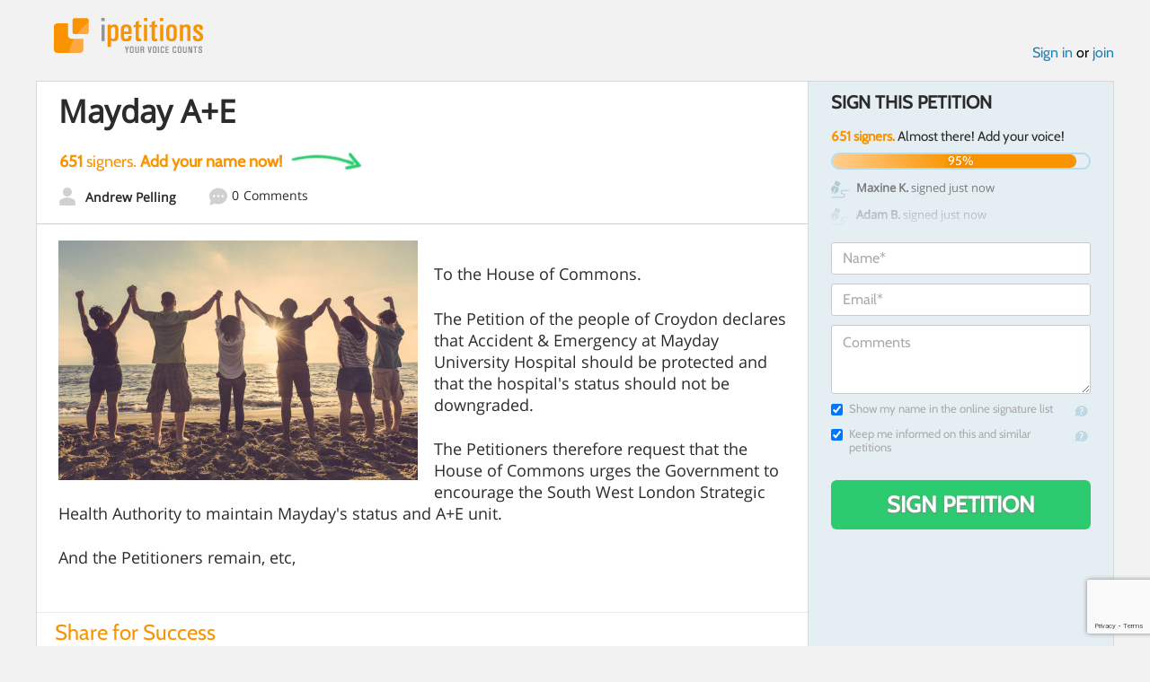

--- FILE ---
content_type: text/html; charset=utf-8
request_url: https://www.google.com/recaptcha/api2/anchor?ar=1&k=6LcFiWspAAAAAC7kwjTJ-C25bnrLYUjPVW3kG27E&co=aHR0cHM6Ly93d3cuaXBldGl0aW9ucy5jb206NDQz&hl=en&v=PoyoqOPhxBO7pBk68S4YbpHZ&size=invisible&anchor-ms=20000&execute-ms=30000&cb=src64ufxq93m
body_size: 48670
content:
<!DOCTYPE HTML><html dir="ltr" lang="en"><head><meta http-equiv="Content-Type" content="text/html; charset=UTF-8">
<meta http-equiv="X-UA-Compatible" content="IE=edge">
<title>reCAPTCHA</title>
<style type="text/css">
/* cyrillic-ext */
@font-face {
  font-family: 'Roboto';
  font-style: normal;
  font-weight: 400;
  font-stretch: 100%;
  src: url(//fonts.gstatic.com/s/roboto/v48/KFO7CnqEu92Fr1ME7kSn66aGLdTylUAMa3GUBHMdazTgWw.woff2) format('woff2');
  unicode-range: U+0460-052F, U+1C80-1C8A, U+20B4, U+2DE0-2DFF, U+A640-A69F, U+FE2E-FE2F;
}
/* cyrillic */
@font-face {
  font-family: 'Roboto';
  font-style: normal;
  font-weight: 400;
  font-stretch: 100%;
  src: url(//fonts.gstatic.com/s/roboto/v48/KFO7CnqEu92Fr1ME7kSn66aGLdTylUAMa3iUBHMdazTgWw.woff2) format('woff2');
  unicode-range: U+0301, U+0400-045F, U+0490-0491, U+04B0-04B1, U+2116;
}
/* greek-ext */
@font-face {
  font-family: 'Roboto';
  font-style: normal;
  font-weight: 400;
  font-stretch: 100%;
  src: url(//fonts.gstatic.com/s/roboto/v48/KFO7CnqEu92Fr1ME7kSn66aGLdTylUAMa3CUBHMdazTgWw.woff2) format('woff2');
  unicode-range: U+1F00-1FFF;
}
/* greek */
@font-face {
  font-family: 'Roboto';
  font-style: normal;
  font-weight: 400;
  font-stretch: 100%;
  src: url(//fonts.gstatic.com/s/roboto/v48/KFO7CnqEu92Fr1ME7kSn66aGLdTylUAMa3-UBHMdazTgWw.woff2) format('woff2');
  unicode-range: U+0370-0377, U+037A-037F, U+0384-038A, U+038C, U+038E-03A1, U+03A3-03FF;
}
/* math */
@font-face {
  font-family: 'Roboto';
  font-style: normal;
  font-weight: 400;
  font-stretch: 100%;
  src: url(//fonts.gstatic.com/s/roboto/v48/KFO7CnqEu92Fr1ME7kSn66aGLdTylUAMawCUBHMdazTgWw.woff2) format('woff2');
  unicode-range: U+0302-0303, U+0305, U+0307-0308, U+0310, U+0312, U+0315, U+031A, U+0326-0327, U+032C, U+032F-0330, U+0332-0333, U+0338, U+033A, U+0346, U+034D, U+0391-03A1, U+03A3-03A9, U+03B1-03C9, U+03D1, U+03D5-03D6, U+03F0-03F1, U+03F4-03F5, U+2016-2017, U+2034-2038, U+203C, U+2040, U+2043, U+2047, U+2050, U+2057, U+205F, U+2070-2071, U+2074-208E, U+2090-209C, U+20D0-20DC, U+20E1, U+20E5-20EF, U+2100-2112, U+2114-2115, U+2117-2121, U+2123-214F, U+2190, U+2192, U+2194-21AE, U+21B0-21E5, U+21F1-21F2, U+21F4-2211, U+2213-2214, U+2216-22FF, U+2308-230B, U+2310, U+2319, U+231C-2321, U+2336-237A, U+237C, U+2395, U+239B-23B7, U+23D0, U+23DC-23E1, U+2474-2475, U+25AF, U+25B3, U+25B7, U+25BD, U+25C1, U+25CA, U+25CC, U+25FB, U+266D-266F, U+27C0-27FF, U+2900-2AFF, U+2B0E-2B11, U+2B30-2B4C, U+2BFE, U+3030, U+FF5B, U+FF5D, U+1D400-1D7FF, U+1EE00-1EEFF;
}
/* symbols */
@font-face {
  font-family: 'Roboto';
  font-style: normal;
  font-weight: 400;
  font-stretch: 100%;
  src: url(//fonts.gstatic.com/s/roboto/v48/KFO7CnqEu92Fr1ME7kSn66aGLdTylUAMaxKUBHMdazTgWw.woff2) format('woff2');
  unicode-range: U+0001-000C, U+000E-001F, U+007F-009F, U+20DD-20E0, U+20E2-20E4, U+2150-218F, U+2190, U+2192, U+2194-2199, U+21AF, U+21E6-21F0, U+21F3, U+2218-2219, U+2299, U+22C4-22C6, U+2300-243F, U+2440-244A, U+2460-24FF, U+25A0-27BF, U+2800-28FF, U+2921-2922, U+2981, U+29BF, U+29EB, U+2B00-2BFF, U+4DC0-4DFF, U+FFF9-FFFB, U+10140-1018E, U+10190-1019C, U+101A0, U+101D0-101FD, U+102E0-102FB, U+10E60-10E7E, U+1D2C0-1D2D3, U+1D2E0-1D37F, U+1F000-1F0FF, U+1F100-1F1AD, U+1F1E6-1F1FF, U+1F30D-1F30F, U+1F315, U+1F31C, U+1F31E, U+1F320-1F32C, U+1F336, U+1F378, U+1F37D, U+1F382, U+1F393-1F39F, U+1F3A7-1F3A8, U+1F3AC-1F3AF, U+1F3C2, U+1F3C4-1F3C6, U+1F3CA-1F3CE, U+1F3D4-1F3E0, U+1F3ED, U+1F3F1-1F3F3, U+1F3F5-1F3F7, U+1F408, U+1F415, U+1F41F, U+1F426, U+1F43F, U+1F441-1F442, U+1F444, U+1F446-1F449, U+1F44C-1F44E, U+1F453, U+1F46A, U+1F47D, U+1F4A3, U+1F4B0, U+1F4B3, U+1F4B9, U+1F4BB, U+1F4BF, U+1F4C8-1F4CB, U+1F4D6, U+1F4DA, U+1F4DF, U+1F4E3-1F4E6, U+1F4EA-1F4ED, U+1F4F7, U+1F4F9-1F4FB, U+1F4FD-1F4FE, U+1F503, U+1F507-1F50B, U+1F50D, U+1F512-1F513, U+1F53E-1F54A, U+1F54F-1F5FA, U+1F610, U+1F650-1F67F, U+1F687, U+1F68D, U+1F691, U+1F694, U+1F698, U+1F6AD, U+1F6B2, U+1F6B9-1F6BA, U+1F6BC, U+1F6C6-1F6CF, U+1F6D3-1F6D7, U+1F6E0-1F6EA, U+1F6F0-1F6F3, U+1F6F7-1F6FC, U+1F700-1F7FF, U+1F800-1F80B, U+1F810-1F847, U+1F850-1F859, U+1F860-1F887, U+1F890-1F8AD, U+1F8B0-1F8BB, U+1F8C0-1F8C1, U+1F900-1F90B, U+1F93B, U+1F946, U+1F984, U+1F996, U+1F9E9, U+1FA00-1FA6F, U+1FA70-1FA7C, U+1FA80-1FA89, U+1FA8F-1FAC6, U+1FACE-1FADC, U+1FADF-1FAE9, U+1FAF0-1FAF8, U+1FB00-1FBFF;
}
/* vietnamese */
@font-face {
  font-family: 'Roboto';
  font-style: normal;
  font-weight: 400;
  font-stretch: 100%;
  src: url(//fonts.gstatic.com/s/roboto/v48/KFO7CnqEu92Fr1ME7kSn66aGLdTylUAMa3OUBHMdazTgWw.woff2) format('woff2');
  unicode-range: U+0102-0103, U+0110-0111, U+0128-0129, U+0168-0169, U+01A0-01A1, U+01AF-01B0, U+0300-0301, U+0303-0304, U+0308-0309, U+0323, U+0329, U+1EA0-1EF9, U+20AB;
}
/* latin-ext */
@font-face {
  font-family: 'Roboto';
  font-style: normal;
  font-weight: 400;
  font-stretch: 100%;
  src: url(//fonts.gstatic.com/s/roboto/v48/KFO7CnqEu92Fr1ME7kSn66aGLdTylUAMa3KUBHMdazTgWw.woff2) format('woff2');
  unicode-range: U+0100-02BA, U+02BD-02C5, U+02C7-02CC, U+02CE-02D7, U+02DD-02FF, U+0304, U+0308, U+0329, U+1D00-1DBF, U+1E00-1E9F, U+1EF2-1EFF, U+2020, U+20A0-20AB, U+20AD-20C0, U+2113, U+2C60-2C7F, U+A720-A7FF;
}
/* latin */
@font-face {
  font-family: 'Roboto';
  font-style: normal;
  font-weight: 400;
  font-stretch: 100%;
  src: url(//fonts.gstatic.com/s/roboto/v48/KFO7CnqEu92Fr1ME7kSn66aGLdTylUAMa3yUBHMdazQ.woff2) format('woff2');
  unicode-range: U+0000-00FF, U+0131, U+0152-0153, U+02BB-02BC, U+02C6, U+02DA, U+02DC, U+0304, U+0308, U+0329, U+2000-206F, U+20AC, U+2122, U+2191, U+2193, U+2212, U+2215, U+FEFF, U+FFFD;
}
/* cyrillic-ext */
@font-face {
  font-family: 'Roboto';
  font-style: normal;
  font-weight: 500;
  font-stretch: 100%;
  src: url(//fonts.gstatic.com/s/roboto/v48/KFO7CnqEu92Fr1ME7kSn66aGLdTylUAMa3GUBHMdazTgWw.woff2) format('woff2');
  unicode-range: U+0460-052F, U+1C80-1C8A, U+20B4, U+2DE0-2DFF, U+A640-A69F, U+FE2E-FE2F;
}
/* cyrillic */
@font-face {
  font-family: 'Roboto';
  font-style: normal;
  font-weight: 500;
  font-stretch: 100%;
  src: url(//fonts.gstatic.com/s/roboto/v48/KFO7CnqEu92Fr1ME7kSn66aGLdTylUAMa3iUBHMdazTgWw.woff2) format('woff2');
  unicode-range: U+0301, U+0400-045F, U+0490-0491, U+04B0-04B1, U+2116;
}
/* greek-ext */
@font-face {
  font-family: 'Roboto';
  font-style: normal;
  font-weight: 500;
  font-stretch: 100%;
  src: url(//fonts.gstatic.com/s/roboto/v48/KFO7CnqEu92Fr1ME7kSn66aGLdTylUAMa3CUBHMdazTgWw.woff2) format('woff2');
  unicode-range: U+1F00-1FFF;
}
/* greek */
@font-face {
  font-family: 'Roboto';
  font-style: normal;
  font-weight: 500;
  font-stretch: 100%;
  src: url(//fonts.gstatic.com/s/roboto/v48/KFO7CnqEu92Fr1ME7kSn66aGLdTylUAMa3-UBHMdazTgWw.woff2) format('woff2');
  unicode-range: U+0370-0377, U+037A-037F, U+0384-038A, U+038C, U+038E-03A1, U+03A3-03FF;
}
/* math */
@font-face {
  font-family: 'Roboto';
  font-style: normal;
  font-weight: 500;
  font-stretch: 100%;
  src: url(//fonts.gstatic.com/s/roboto/v48/KFO7CnqEu92Fr1ME7kSn66aGLdTylUAMawCUBHMdazTgWw.woff2) format('woff2');
  unicode-range: U+0302-0303, U+0305, U+0307-0308, U+0310, U+0312, U+0315, U+031A, U+0326-0327, U+032C, U+032F-0330, U+0332-0333, U+0338, U+033A, U+0346, U+034D, U+0391-03A1, U+03A3-03A9, U+03B1-03C9, U+03D1, U+03D5-03D6, U+03F0-03F1, U+03F4-03F5, U+2016-2017, U+2034-2038, U+203C, U+2040, U+2043, U+2047, U+2050, U+2057, U+205F, U+2070-2071, U+2074-208E, U+2090-209C, U+20D0-20DC, U+20E1, U+20E5-20EF, U+2100-2112, U+2114-2115, U+2117-2121, U+2123-214F, U+2190, U+2192, U+2194-21AE, U+21B0-21E5, U+21F1-21F2, U+21F4-2211, U+2213-2214, U+2216-22FF, U+2308-230B, U+2310, U+2319, U+231C-2321, U+2336-237A, U+237C, U+2395, U+239B-23B7, U+23D0, U+23DC-23E1, U+2474-2475, U+25AF, U+25B3, U+25B7, U+25BD, U+25C1, U+25CA, U+25CC, U+25FB, U+266D-266F, U+27C0-27FF, U+2900-2AFF, U+2B0E-2B11, U+2B30-2B4C, U+2BFE, U+3030, U+FF5B, U+FF5D, U+1D400-1D7FF, U+1EE00-1EEFF;
}
/* symbols */
@font-face {
  font-family: 'Roboto';
  font-style: normal;
  font-weight: 500;
  font-stretch: 100%;
  src: url(//fonts.gstatic.com/s/roboto/v48/KFO7CnqEu92Fr1ME7kSn66aGLdTylUAMaxKUBHMdazTgWw.woff2) format('woff2');
  unicode-range: U+0001-000C, U+000E-001F, U+007F-009F, U+20DD-20E0, U+20E2-20E4, U+2150-218F, U+2190, U+2192, U+2194-2199, U+21AF, U+21E6-21F0, U+21F3, U+2218-2219, U+2299, U+22C4-22C6, U+2300-243F, U+2440-244A, U+2460-24FF, U+25A0-27BF, U+2800-28FF, U+2921-2922, U+2981, U+29BF, U+29EB, U+2B00-2BFF, U+4DC0-4DFF, U+FFF9-FFFB, U+10140-1018E, U+10190-1019C, U+101A0, U+101D0-101FD, U+102E0-102FB, U+10E60-10E7E, U+1D2C0-1D2D3, U+1D2E0-1D37F, U+1F000-1F0FF, U+1F100-1F1AD, U+1F1E6-1F1FF, U+1F30D-1F30F, U+1F315, U+1F31C, U+1F31E, U+1F320-1F32C, U+1F336, U+1F378, U+1F37D, U+1F382, U+1F393-1F39F, U+1F3A7-1F3A8, U+1F3AC-1F3AF, U+1F3C2, U+1F3C4-1F3C6, U+1F3CA-1F3CE, U+1F3D4-1F3E0, U+1F3ED, U+1F3F1-1F3F3, U+1F3F5-1F3F7, U+1F408, U+1F415, U+1F41F, U+1F426, U+1F43F, U+1F441-1F442, U+1F444, U+1F446-1F449, U+1F44C-1F44E, U+1F453, U+1F46A, U+1F47D, U+1F4A3, U+1F4B0, U+1F4B3, U+1F4B9, U+1F4BB, U+1F4BF, U+1F4C8-1F4CB, U+1F4D6, U+1F4DA, U+1F4DF, U+1F4E3-1F4E6, U+1F4EA-1F4ED, U+1F4F7, U+1F4F9-1F4FB, U+1F4FD-1F4FE, U+1F503, U+1F507-1F50B, U+1F50D, U+1F512-1F513, U+1F53E-1F54A, U+1F54F-1F5FA, U+1F610, U+1F650-1F67F, U+1F687, U+1F68D, U+1F691, U+1F694, U+1F698, U+1F6AD, U+1F6B2, U+1F6B9-1F6BA, U+1F6BC, U+1F6C6-1F6CF, U+1F6D3-1F6D7, U+1F6E0-1F6EA, U+1F6F0-1F6F3, U+1F6F7-1F6FC, U+1F700-1F7FF, U+1F800-1F80B, U+1F810-1F847, U+1F850-1F859, U+1F860-1F887, U+1F890-1F8AD, U+1F8B0-1F8BB, U+1F8C0-1F8C1, U+1F900-1F90B, U+1F93B, U+1F946, U+1F984, U+1F996, U+1F9E9, U+1FA00-1FA6F, U+1FA70-1FA7C, U+1FA80-1FA89, U+1FA8F-1FAC6, U+1FACE-1FADC, U+1FADF-1FAE9, U+1FAF0-1FAF8, U+1FB00-1FBFF;
}
/* vietnamese */
@font-face {
  font-family: 'Roboto';
  font-style: normal;
  font-weight: 500;
  font-stretch: 100%;
  src: url(//fonts.gstatic.com/s/roboto/v48/KFO7CnqEu92Fr1ME7kSn66aGLdTylUAMa3OUBHMdazTgWw.woff2) format('woff2');
  unicode-range: U+0102-0103, U+0110-0111, U+0128-0129, U+0168-0169, U+01A0-01A1, U+01AF-01B0, U+0300-0301, U+0303-0304, U+0308-0309, U+0323, U+0329, U+1EA0-1EF9, U+20AB;
}
/* latin-ext */
@font-face {
  font-family: 'Roboto';
  font-style: normal;
  font-weight: 500;
  font-stretch: 100%;
  src: url(//fonts.gstatic.com/s/roboto/v48/KFO7CnqEu92Fr1ME7kSn66aGLdTylUAMa3KUBHMdazTgWw.woff2) format('woff2');
  unicode-range: U+0100-02BA, U+02BD-02C5, U+02C7-02CC, U+02CE-02D7, U+02DD-02FF, U+0304, U+0308, U+0329, U+1D00-1DBF, U+1E00-1E9F, U+1EF2-1EFF, U+2020, U+20A0-20AB, U+20AD-20C0, U+2113, U+2C60-2C7F, U+A720-A7FF;
}
/* latin */
@font-face {
  font-family: 'Roboto';
  font-style: normal;
  font-weight: 500;
  font-stretch: 100%;
  src: url(//fonts.gstatic.com/s/roboto/v48/KFO7CnqEu92Fr1ME7kSn66aGLdTylUAMa3yUBHMdazQ.woff2) format('woff2');
  unicode-range: U+0000-00FF, U+0131, U+0152-0153, U+02BB-02BC, U+02C6, U+02DA, U+02DC, U+0304, U+0308, U+0329, U+2000-206F, U+20AC, U+2122, U+2191, U+2193, U+2212, U+2215, U+FEFF, U+FFFD;
}
/* cyrillic-ext */
@font-face {
  font-family: 'Roboto';
  font-style: normal;
  font-weight: 900;
  font-stretch: 100%;
  src: url(//fonts.gstatic.com/s/roboto/v48/KFO7CnqEu92Fr1ME7kSn66aGLdTylUAMa3GUBHMdazTgWw.woff2) format('woff2');
  unicode-range: U+0460-052F, U+1C80-1C8A, U+20B4, U+2DE0-2DFF, U+A640-A69F, U+FE2E-FE2F;
}
/* cyrillic */
@font-face {
  font-family: 'Roboto';
  font-style: normal;
  font-weight: 900;
  font-stretch: 100%;
  src: url(//fonts.gstatic.com/s/roboto/v48/KFO7CnqEu92Fr1ME7kSn66aGLdTylUAMa3iUBHMdazTgWw.woff2) format('woff2');
  unicode-range: U+0301, U+0400-045F, U+0490-0491, U+04B0-04B1, U+2116;
}
/* greek-ext */
@font-face {
  font-family: 'Roboto';
  font-style: normal;
  font-weight: 900;
  font-stretch: 100%;
  src: url(//fonts.gstatic.com/s/roboto/v48/KFO7CnqEu92Fr1ME7kSn66aGLdTylUAMa3CUBHMdazTgWw.woff2) format('woff2');
  unicode-range: U+1F00-1FFF;
}
/* greek */
@font-face {
  font-family: 'Roboto';
  font-style: normal;
  font-weight: 900;
  font-stretch: 100%;
  src: url(//fonts.gstatic.com/s/roboto/v48/KFO7CnqEu92Fr1ME7kSn66aGLdTylUAMa3-UBHMdazTgWw.woff2) format('woff2');
  unicode-range: U+0370-0377, U+037A-037F, U+0384-038A, U+038C, U+038E-03A1, U+03A3-03FF;
}
/* math */
@font-face {
  font-family: 'Roboto';
  font-style: normal;
  font-weight: 900;
  font-stretch: 100%;
  src: url(//fonts.gstatic.com/s/roboto/v48/KFO7CnqEu92Fr1ME7kSn66aGLdTylUAMawCUBHMdazTgWw.woff2) format('woff2');
  unicode-range: U+0302-0303, U+0305, U+0307-0308, U+0310, U+0312, U+0315, U+031A, U+0326-0327, U+032C, U+032F-0330, U+0332-0333, U+0338, U+033A, U+0346, U+034D, U+0391-03A1, U+03A3-03A9, U+03B1-03C9, U+03D1, U+03D5-03D6, U+03F0-03F1, U+03F4-03F5, U+2016-2017, U+2034-2038, U+203C, U+2040, U+2043, U+2047, U+2050, U+2057, U+205F, U+2070-2071, U+2074-208E, U+2090-209C, U+20D0-20DC, U+20E1, U+20E5-20EF, U+2100-2112, U+2114-2115, U+2117-2121, U+2123-214F, U+2190, U+2192, U+2194-21AE, U+21B0-21E5, U+21F1-21F2, U+21F4-2211, U+2213-2214, U+2216-22FF, U+2308-230B, U+2310, U+2319, U+231C-2321, U+2336-237A, U+237C, U+2395, U+239B-23B7, U+23D0, U+23DC-23E1, U+2474-2475, U+25AF, U+25B3, U+25B7, U+25BD, U+25C1, U+25CA, U+25CC, U+25FB, U+266D-266F, U+27C0-27FF, U+2900-2AFF, U+2B0E-2B11, U+2B30-2B4C, U+2BFE, U+3030, U+FF5B, U+FF5D, U+1D400-1D7FF, U+1EE00-1EEFF;
}
/* symbols */
@font-face {
  font-family: 'Roboto';
  font-style: normal;
  font-weight: 900;
  font-stretch: 100%;
  src: url(//fonts.gstatic.com/s/roboto/v48/KFO7CnqEu92Fr1ME7kSn66aGLdTylUAMaxKUBHMdazTgWw.woff2) format('woff2');
  unicode-range: U+0001-000C, U+000E-001F, U+007F-009F, U+20DD-20E0, U+20E2-20E4, U+2150-218F, U+2190, U+2192, U+2194-2199, U+21AF, U+21E6-21F0, U+21F3, U+2218-2219, U+2299, U+22C4-22C6, U+2300-243F, U+2440-244A, U+2460-24FF, U+25A0-27BF, U+2800-28FF, U+2921-2922, U+2981, U+29BF, U+29EB, U+2B00-2BFF, U+4DC0-4DFF, U+FFF9-FFFB, U+10140-1018E, U+10190-1019C, U+101A0, U+101D0-101FD, U+102E0-102FB, U+10E60-10E7E, U+1D2C0-1D2D3, U+1D2E0-1D37F, U+1F000-1F0FF, U+1F100-1F1AD, U+1F1E6-1F1FF, U+1F30D-1F30F, U+1F315, U+1F31C, U+1F31E, U+1F320-1F32C, U+1F336, U+1F378, U+1F37D, U+1F382, U+1F393-1F39F, U+1F3A7-1F3A8, U+1F3AC-1F3AF, U+1F3C2, U+1F3C4-1F3C6, U+1F3CA-1F3CE, U+1F3D4-1F3E0, U+1F3ED, U+1F3F1-1F3F3, U+1F3F5-1F3F7, U+1F408, U+1F415, U+1F41F, U+1F426, U+1F43F, U+1F441-1F442, U+1F444, U+1F446-1F449, U+1F44C-1F44E, U+1F453, U+1F46A, U+1F47D, U+1F4A3, U+1F4B0, U+1F4B3, U+1F4B9, U+1F4BB, U+1F4BF, U+1F4C8-1F4CB, U+1F4D6, U+1F4DA, U+1F4DF, U+1F4E3-1F4E6, U+1F4EA-1F4ED, U+1F4F7, U+1F4F9-1F4FB, U+1F4FD-1F4FE, U+1F503, U+1F507-1F50B, U+1F50D, U+1F512-1F513, U+1F53E-1F54A, U+1F54F-1F5FA, U+1F610, U+1F650-1F67F, U+1F687, U+1F68D, U+1F691, U+1F694, U+1F698, U+1F6AD, U+1F6B2, U+1F6B9-1F6BA, U+1F6BC, U+1F6C6-1F6CF, U+1F6D3-1F6D7, U+1F6E0-1F6EA, U+1F6F0-1F6F3, U+1F6F7-1F6FC, U+1F700-1F7FF, U+1F800-1F80B, U+1F810-1F847, U+1F850-1F859, U+1F860-1F887, U+1F890-1F8AD, U+1F8B0-1F8BB, U+1F8C0-1F8C1, U+1F900-1F90B, U+1F93B, U+1F946, U+1F984, U+1F996, U+1F9E9, U+1FA00-1FA6F, U+1FA70-1FA7C, U+1FA80-1FA89, U+1FA8F-1FAC6, U+1FACE-1FADC, U+1FADF-1FAE9, U+1FAF0-1FAF8, U+1FB00-1FBFF;
}
/* vietnamese */
@font-face {
  font-family: 'Roboto';
  font-style: normal;
  font-weight: 900;
  font-stretch: 100%;
  src: url(//fonts.gstatic.com/s/roboto/v48/KFO7CnqEu92Fr1ME7kSn66aGLdTylUAMa3OUBHMdazTgWw.woff2) format('woff2');
  unicode-range: U+0102-0103, U+0110-0111, U+0128-0129, U+0168-0169, U+01A0-01A1, U+01AF-01B0, U+0300-0301, U+0303-0304, U+0308-0309, U+0323, U+0329, U+1EA0-1EF9, U+20AB;
}
/* latin-ext */
@font-face {
  font-family: 'Roboto';
  font-style: normal;
  font-weight: 900;
  font-stretch: 100%;
  src: url(//fonts.gstatic.com/s/roboto/v48/KFO7CnqEu92Fr1ME7kSn66aGLdTylUAMa3KUBHMdazTgWw.woff2) format('woff2');
  unicode-range: U+0100-02BA, U+02BD-02C5, U+02C7-02CC, U+02CE-02D7, U+02DD-02FF, U+0304, U+0308, U+0329, U+1D00-1DBF, U+1E00-1E9F, U+1EF2-1EFF, U+2020, U+20A0-20AB, U+20AD-20C0, U+2113, U+2C60-2C7F, U+A720-A7FF;
}
/* latin */
@font-face {
  font-family: 'Roboto';
  font-style: normal;
  font-weight: 900;
  font-stretch: 100%;
  src: url(//fonts.gstatic.com/s/roboto/v48/KFO7CnqEu92Fr1ME7kSn66aGLdTylUAMa3yUBHMdazQ.woff2) format('woff2');
  unicode-range: U+0000-00FF, U+0131, U+0152-0153, U+02BB-02BC, U+02C6, U+02DA, U+02DC, U+0304, U+0308, U+0329, U+2000-206F, U+20AC, U+2122, U+2191, U+2193, U+2212, U+2215, U+FEFF, U+FFFD;
}

</style>
<link rel="stylesheet" type="text/css" href="https://www.gstatic.com/recaptcha/releases/PoyoqOPhxBO7pBk68S4YbpHZ/styles__ltr.css">
<script nonce="f7_cHISb3d_X6Yc9ZAEDBg" type="text/javascript">window['__recaptcha_api'] = 'https://www.google.com/recaptcha/api2/';</script>
<script type="text/javascript" src="https://www.gstatic.com/recaptcha/releases/PoyoqOPhxBO7pBk68S4YbpHZ/recaptcha__en.js" nonce="f7_cHISb3d_X6Yc9ZAEDBg">
      
    </script></head>
<body><div id="rc-anchor-alert" class="rc-anchor-alert"></div>
<input type="hidden" id="recaptcha-token" value="[base64]">
<script type="text/javascript" nonce="f7_cHISb3d_X6Yc9ZAEDBg">
      recaptcha.anchor.Main.init("[\x22ainput\x22,[\x22bgdata\x22,\x22\x22,\[base64]/[base64]/bmV3IFpbdF0obVswXSk6Sz09Mj9uZXcgWlt0XShtWzBdLG1bMV0pOks9PTM/bmV3IFpbdF0obVswXSxtWzFdLG1bMl0pOks9PTQ/[base64]/[base64]/[base64]/[base64]/[base64]/[base64]/[base64]/[base64]/[base64]/[base64]/[base64]/[base64]/[base64]/[base64]\\u003d\\u003d\x22,\[base64]\\u003d\x22,\[base64]/wpULw6fDgMKCcgrDrgrCnT7Cj8OGQMO/TcK5GsOYZ8OjOsKaOjdXXAHCvMKJD8OQwpMfLhIdOcOxwqh7I8O1NcO8EMKlwpvDu8Okwo8gasOgDyrCpjzDpkHCpFrCvEdIwrUSSUs6TMKqwpXDuWfDliYjw5fCpH/DqMOye8Kpwq1pwo/DhMKfwqodwoTCrsKiw5xWw5Z2wobDmsOkw5/CkwzDmQrCi8OGSSTCnMK6CsOwwqHCj1bDkcKIw7F5b8Ksw5A9E8OJTsK1wpYYIsKkw7PDm8OVYCjCuEzDhUY8wpQeS1tYOwTDuUbCvcOoCx9lw5Ecwqpfw6vDq8Kxw70aCMK8w6RpwrQRwo3CoR/Dg2PCrMK4w5/Dm0/CjsOJwrrCuyPCosOXV8K2PQDChTrCq2PDtMOCCGBbwpvDhMOew7ZMcDdewoPDjkPDgMKJWBDCpMOWw6XCksKEwrvCisKlwqsYwpbCiFvClh3CiUDDvcKfDArDgsKsBMOuQMO1BUllw7/Ck13DkAIPw5zCgsO0wptPPcKBGzB/P8Kiw4U+wpzCosOJEsK2bwp1wpjDn33DvnMcNDfDocO8wo5vw6JSwq/CjHrCt8O5b8Oxwpo4OMO1EsK0w7DDhFUjNMOlXVzCqinDuy86Z8O8w7bDvEY8aMKQwpl0NsOSTjzCoMKOH8K5UMOqGDbCvsO3JsOiBXM/[base64]/DuhrCrW1QUwvDjsO0cMOhwrDDj8Kgw4/CpsKZw4bCrh5Hwo9SEcKpRMO4w7PCmG4rwrE9QsKRA8Oaw5/DisOEwp1TGcKjwpEbGcKKbgdSw47Cs8Otwr7DlBA3dEV0Q8KUwoLDuDZkw70HXcONwrVwTMKIw53DoWhDwocDwqJawpA+wp/CmVHCkMK0CC/Cu0/Di8OPCErCnsKaehPCgcOsZ04ww6vCqHTDn8OASMKSTBHCpMKHw5vDn8OCwqnDkmE2TFBdRcKGOHp7wpBLR8Osw4ZJOHBIw6vChUIjDwR5w4rDkMO/IMO0w4BJw55mwoMfwqDDlFh5Cx95BmhRLmfCm8OdczdTLXfDmkLDvTfDpcOlG3NABn4rNMK7w5/DqVZ/EzIXwpXCncOOMsOTw45UUsOZFnAoE23Cj8KbDBjCpR5vc8Kiw7HCscKAOMK4K8O1NSvDpsOQwrPDizzDqTVQVsKcwpPDhcOnw4hxw7BRw7DCqHfDug4uGsOSwo/CucKZLhomK8Kgw71lwrXDjGPCl8KRH2w6w6wQwo8zU8KKRCgDYsOAA8O+w6XCiitcwoVswpXDtzUywqoZw4/DmcKvd8OSw7vDgDphw4lYOgkXw53DqMKPw5fDosKrDH3DjF3Cv8K5bTswF1HDrsK9eMKJdE02DDICIUvDpsO/M1U0IXlcwp3DoAfDjMKvw7Eawr7DrndrwoUmwrhEb27Dg8OKJcOPwovCgMKqTMOmf8OEEC9ZbzQ0IhpvwpzCgDPCqVYlEw7DusO8Y2HDvMKMSnfCoioOccKjZiXDnMKHwo/DkVktUsOJVcOpwpNIwrLCkMO9PScUwqjDoMOqwpVwN3nCqcKMwo1ow4PCvcKKAcKKUmdewoDDqsKPwrNYwofDgk3DtSRRbcKzwqomB2EkA8KubMOQwpLDksKYw6LDvMKqw6VNwpvCjcOaGMOfAsOrUR/DusKrw74fwp5Uwq9ARQvCiyTCjwl2OcOZHE/Dn8OOB8OEW2rCvsO4HMOrcgXDpcOuXTPDsDfDnsOqC8KuFDzDm8KjY2wLLUJ+XsKVJCUIwrtJWMKmw4Abw67Cm2I9wo7CisKSw7zDu8KeCcKuVCYwHh8uMw/DrcOiNmN8VMKbcVrCoMKxwqbDqWQww7LCmcOtZiQAwqguAsKSYcKrcQLCl8Oewo44DwPDpcOUM8Kiw7UFwp/[base64]/ChsKJwqTCigdtEsO9axjDh8KQwpFPN1DDv1PDnGfDmMKfw5XDmcO/w64+LE3CsWzCh0pcUcK8woPCrHbClUDCqj5JIsOtw6k2bQxVbMOtwqFPw6DCrsOww7NIwpTDtCYAwpjCqjLCh8KPwrkLZU3Chz7CgynCjEnDo8O0w4ULwovDkH94LsKxbQDDhRJyH1jCsC7DuMOyw6zCuMOKwq7DuQXChHswU8OjwpLCpcOdTsK6wqRAwqLDq8Knwql/w5M6w4hXNMOTwppnVMKEwos8w5tAZcKIw6dPw4DCi3cbwpnCpMKLTVXDqiFgHkHCmMOuXcOAw4zClsOGwpROOHDDuMOmw47Cs8KnXcKYLlrCuVlYw6BUw77CosK9wq/CnsKAesK6w4B7w6M8wqLCrMKDbgArG2xhwqktwp8Pw6vCt8Kyw77DjhzDk3HDisKIBSPDisKNY8OpJMKFXMKSZiPDs8OswqcTwrnCv09HGA3Cm8Klw6cPW8OAS3XCiUHDmV06w4JjTBQQwpYSTMOgIlfCiAjCpcO4w79VwpsYwqfDuCrCscKBw6ZqwqBqw7NFwo0bGT/DmMKDw58bHcKyHMO7wq1RAwgyN0cIP8KKwqAaw7/[base64]/CsRIpUMKFOMOkMlA6w6HDnMK6bMOUw4YQX2jDnk1xS2/Dv8O7w4DDoh7CnQnDu0LCocO9NRB3VcKvTCBwwrY4wr7CvMOCPsKcLMKAIyBewrHCuFASIcK+w5jCnsOXc8KSwo3ClMO1cS4YIsOgQcOHwo/[base64]/[base64]/Dl2gZwo14fMKrw40DwrFewoPCpR7DuMOQbAPCpsOkXUvDqcOMXXIvDsO7RcKDwqzCu8ONw5vDnl00AXHDqMK/wqFYw4/DqxnCksKYw5bDk8OrwoAdw77DmMK0SX3DlAZ9KADDqgpxwo9EJHHCrDXCr8KeYTjDpMKrwqE1DTp1K8OSJcKXw6DDi8K3woLCvGxYZRHCvcOUFcOcwrtjRSHCmsKewrPCoD0tCkvDu8ODXsOewpjCvREdwr1GwojDo8OnK8OCwpzCpWTCq2IYw5bDiU9Vwp/DmMOswqPCp8KeGcKGwpjCmRfCj1rCujJjw73DoCnCg8KENyUJTMKhwoPDnhhlZizDg8KxT8KcwpvDhDnDtcOoNsOfGXlhS8OFecKnezRpbMKID8KDwp7CmsKZwpDDrRFNw4lZw6PCksOMJsKQTcKPL8ObP8OKJcKww7/Dn0/Ck0vDiC9uD8Kgw6nCscOaw73DicKQcsKawp3DkxwdIGnCgwXCgUBsXMOVwoXDhDbDkVAKOsOTwr9ZwqNgcSfCjnFqb8KOwo7DmMO5wpoUKMKHPcKEwq98woMlwofDtMKswqsnU0rCv8KGwpUjwp4fBsOydMKlw5nDpQ8hdsOlBMKpw7nDjcORTBFfw7LDhR/[base64]/[base64]/w7jCjMKwwo5hwrxsSMKCwpXCoVHDq0tDw7PCrcOOA8Kbwp99N03ChjXCs8KxPMKqecKEMAXCtVU3F8O/wr7CkcOCwqtkw5TClsK2dcOWEX9NBsKnMRRdHHXCrsKew50IwrHDtx3DksOfUsKCw6QxYsKew6PClcKZbhPDs0PChcKwQ8Ozw4jCsVjCo3EDBMOedMKewr/[base64]/ChcO6w5bCusKew61UJTQ9wrPDnEHDg8OcIWNoZsKuaAVgwrrDgMOlw5jDkTFrwp8nw5plwpnDosO9J0Apw6zDgMOOXcO7w6tkIiLCgcOSFCM7w4J8BMKfwr7DmCfCrknCn8OgNUnDt8Olw7nDlcKhY0rCtMKTw4QeZh/Ct8K+wqkNwoHCkkggfV/DkXHDosOzZVnCj8KUIQJ8LMONcMKiNcOfw5Zbw4zDhmtxIsKoQMOpK8KXQsOsQz3Dt03CvA/CgsK+OMOuZMKvw4BlLsKXTMO2wq19wrs4B3YwYMODKzvCi8K/wqLDicKRw73DpsK2EsKqV8OnSMOhOcOWwo54wpDCthXCsWtVcXLCiMKqcEPCogJbXETDom4AwpcwLMKhdmTCoSx4wp05wrPCoD3Du8K8w70jw7lyw60lSWnCrMOMw50aeWBtw4PDszbCisOJFsOHR8KnwpLCgBhQCS1EKTzCrgLCgT3DghDCoUk7UCQHRsK/XSPCimvCpkfDnsKvw7LDt8OnB8O4wqZSP8KbBsOfwq3DmW7CiT4cJMKCw79HJz9PalggBsO7QXHDt8Onw6Mcw4d/wrZrPC/DiQfCg8Onw4jCs2tNw4TCiEAmw5rCjhfClAUeYCnDs8KNw5bCssKmwoJFw6nDmgPCkMK5wq3DqFvDn0bCrMOEDRU2BMKTwqpTw7rCmFtiw5EJw6laPcKZw48/[base64]/[base64]/[base64]/CvMOSwp0+CDUvw4DCrMOBw4Qvw6PClsOMwpVGWsOjb0HDow0vXlDDhljCuMOHwo4OwoB+DAVNwpPCtDRkdVd2JsOlw5vDiQzDrMOCA8KFJRx0PVjCpUDCosOCw4jCgBvCp8KaOMKAw7sgw4/[base64]/Coghxb17DvMOiw6rDi8ONw7HCk8O+wpzDqCfCqHExwpJsw5LDtcO2wpfDg8OUwpbCpwzDp8OlB1JpZXRkw4DDgRvDtsK/c8O+QMOFw5/Cg8OqFMKEw77Cm0vDj8KEbsOsNSjDvlQGwq5/woFmRsOrwqHCmyMkwpFiGD5xwoPDimzDm8KPY8Osw6zDln4kVjrDqjhMdEPDolVkw7MsdMOxwq5ob8KWwqUbwqgmEMK6AMO1w6jDtsKSwoweIW/DrlDClm4lVXcTw7s7w5bCg8KYw7QzTMOOw6PClwbCpxnDi1XCu8KVwrB4w5rDqsOjb8OdQ8KhwrMDwo4lLBnDhMKhwrrDjMKlJH/Dq8KAwpTDqzs/w7UAw5MIwoZXE1Byw4HDo8KpaTt8w6sFczh4H8KKdMObwqoMU0/[base64]/wqnClMOOwrNow5M1cMKWR8KUwrDCrFfCuwHCi1PDkcOrVsOfacOeZMK0PcKYwoxow5nCusKaw7PCosOaw4fDu8OQTQR1w6d/QcOVAS3Dg8KhYlTDmH09TsKKOMKSbsK+w4x6w5gQw7R1w5JQMHYoSDPCkl0ewo7DpMKiXzXDlR7Ck8OBwpJjw4XDk1fDqMOEO8KzFCYjKsOncMKtKh/Dt2vDqU9RdsKAw6TDpsOQwpXDk1PDm8O7w4zDr3vCtAwRw6Uqw78kwrBqw6jDq8Kfw4nDkcOQwq4sW2MTJXjCusOJwqkOZ8K2TmsRw4M6w6bCoMKzwqU0w65wwpnCoMOEw5rCjsOxw4p/JVLDrnnCtxlqw7sqw6NEw6rDoUUSwp0gUsKEccKHwqDDtSBORMKCEMOxwoN8w6psw6Ucw4DDikYowoFEHBocAsOEZMOSwoPDimI6RcObJEdTOUJ5EhF/w4rCo8Kuw5Fyw4NNDhEZXcK3w4czw7MewqDCkwRFw5zDt3gHwobCpyw/IyMqUCZQYCdyw44bb8KdecKqIyzDqnDCtcKqw4tLbhnDlhk5wp/[base64]/DsMO3OHcIwpBBCMOkw5Ihw7/CpWXDoXcfJMK8wqYPLcOxYELDsxJNw6PDusKgO8KHw7DCgw/CrcKsHArCuHrDucKiO8ORb8OkwqHDusKsCcOBwoHCvMKFw4vCqCDDqcOMLUFCTUzCr3l5wrxkwqozw5TCnHBQIcK9WcOeJcOIwqEhacOQwrzCrsKJIhvDosKtwrVGJcKHc1NDwpNDEsOcTUhDV1oywrsvXxlpS8ORacOaR8OkwobDlcOcw5Bdw6o6XcOUwqtFaFgtwr/DjjM2IMO5Um4nwpDDm8Kkw4lLw5fCjsKsU8Ogw7rDoE/CkMOZGsKQw67CkWXDqBTCmcKew64EwpLDqW7CosO3UcO3FEvDi8OZGsKCAsOIw6Qkw7FBw4gAUUTCoH3ChSzCscOXAUdbOSbCuHMLwrYuaA/[base64]/CtsOtw6LDngnCm0rCswYEIsO3LsKdwoggb3TDvsK1K8K/wpzCjSELw47DjsK8Qip0woEyVMKow5dQw5HDoD/DqnTDgFLDogc8w71CLBnDrUTDuMK1w550bG/Di8KUQEUawpHDlcOVw4bDnjJeT8K5wqtWw6NHPcOXCcKLR8Krw4JNNMOcBsK/Q8OlwqPCs8KRRA0HdCNAGgRgwpw8wr7Dh8KdO8OaVxLDncKWYBglWcOYAsOdw5/Ct8K5NhBlw6nChg7DgU3DuMOgwp/DrxxEw618dTrCnj/[base64]/DnETDn1fCvMO0w6XDjBo6acK3woYvZsOOSgHCvQ3Ds8KFwoIgwrfDqG/DucOyaglcw43DnsOfScO3NsOYwobDrWHCv0ERcX/[base64]/CmRLDlAzCn8K5W3QKTsKhBAcEw44zeWRDwo5mwoLCt8KHwrbDi8KEb3dtw5vCksOHw5VLMcK6JlXCiMOWw5Y5wrR8Vj3DjMKlfBJicVnDmyzCmF8/w5gUwrQTOcORwrFtfcOJwogGW8Ozw7E+eX4jMQxcwozCtw8fVSrCin5WE8KHTTMOP0d0dxomZcOxw77DusKfw4V0w4cIQ8KBO8OwwoN7wqfDo8OKah4iNALDhMO9w65/R8O4wrfCqWZQw6TDuTPCrsKHAsKSw75CO1YTCnRDwotoZgnDrcKWJsOubcK6Q8KCwonDr8KWW21VGz/CocKWRG7Col3DoA0+w5poCMKXwrlWw4fCk3JXw77Co8KuwoJFGcK2wqfChU3DksKYw6NSKHIUwpjCqcO5wr3CjBQCe0JFHEPCp8Orwq/Ci8Oawrt/w7k3w6rCn8Oaw518dU/CvkvDv3FpfX7Dl8KCFMK/O011w7/DrxgsRHfDpcKYwoJFasOJY1d3MVkTw65Aw5XDuMKVwrbDr0MRw4jCqcKRwpjCig4BfAN/wqvDlUNRwoAVMcKCAMOJQzQqw6HDosOFDRFHPBjDucOzRgnCtsOLdzVgUygEw6B0CXPDkMKtRsKswq9mwqfDhMKsOU3CqGdrdyhjIcKYw7/Dj3TCm8Ojw6YjfmVswoNpO8OVRMKhwo0lbnESS8KvwrI/[base64]/[base64]/[base64]/ClF40NcKpIcO4cA7DpQtfdsK1w4E5UsOPw6F8fMKbw7DClEwvBU5ODCdeOcOGw6bCvcKdHcKSwopqw4HCmmfCgTB/wozCi0DCq8OFwrYRw7DDvHXCmnQ7wrkSw6LDnyoNwr40w53DjVTCtwpmCT1TYwEqwr3ClcKOBsKTUAZSa8OFwonCu8OYw43Cj8KAwpcnAXrDiRkKwoM7V8Oaw4LCnGrDi8OkwrsGwp/DksO2RjDDpsKvw4XDhE8ePlPDlsOJwpBxIUliesKPw6nCtsOTSyMRwrnDrMOFw6bCvMO2woI9CcKoYMK0w5lPwq/[base64]/DszbDu2Nxwr0mD8KGw58awqLCosOqw53CqCFPQMKQS8KsJhHCnRHDksOQwr1db8OWw4UIQcO1w7dFwppZD8OBWEbCjHvCqMO7LTYcw5Y0ES3CmwNhwr/[base64]/ClMOMw7ELw78/[base64]/Ck2jDh8KNLlrCtsO2wo1hDAc3Cl/[base64]/w5XDr8K3dMOTw6TDthgGNcKOw7hHBSIpwqnDgSfDmxEcBm7DkhDDuGpvL8OZL0Q7wp87w7lIw4PCr0LDlwLCucOpSlZAQ8OfWA/Drl0RDAwzwp3DjsOLLjFORMKhTcKUw5w9w4/DlMObwqdXAHtKfVxpSMO6MMKoBsONHw/DuWLDpErCsWVwDh0bwpFPR0nDhEJPJcOPwohWY8KKw5sVwpBMw5jDj8KKw6fDlWfDklXDqmlGw45ww6LDu8Kzw77ClAItwoDDmU/CvcKFw44/[base64]/CtMOBwo/Ci8OywrXDlMOzwopmw4nCpcOhQDwYwpJTwpXCoXDCjMOAw7lkfsOHw4QaKMK+w4N4w7YvDX/Du8KkLcK3Z8ORwrfCqMKJwoFWIVoew7/CvTlldSfCjsOXag93wp/DgMK4wqoASsOtF2h8GcK6KsO8wqHCg8KtCMOXwonDk8KiMsK+EsOVHDVFw4xJQQBFHsOKMVQpUhHCtsK8w5gRd25XMsKiw5zCoQEOMkBHBsKrw6/[base64]/DncKaOiAqQsORbMKvw6FXwozCv8O6HsK/[base64]/DiQnDqcKkXjXChEPCr8OEJsOyw4A+I8KbD0LCh8Kuw4fDrBjDlmfDlXoJwq/[base64]/DgcOcTFrDusO7w7LChcK2w6PDog3DrSIWwrzDhUUmXjfDiCIVw7LDo0zDkRoIXCfDhhtZNMK6w6kTelLCucOYAsOUwqTCo8KewrfCiMKYwqg1wr17wrbDqi0wAFQlOcK/wpZ2w7lqwoUPworCn8O2FMKeJcOkXH5TTVQ0wrFFDcKPAsObTMO1w7AHw78Ww5HCnBJ1UMOew5zDoMOEwpsJwpfDpVbDrsO/QcKlRnIMa1jCkMOMw4DDlcKqw4HCtB7Du1YOwosyB8K7w7DDjijCrcKNSsKBXRvDt8OwVH1UwobDq8KXYUXCvDsewrXCjEwcCih+IxE7wrx/dW1ewrPCtFdraWbDkGTCkcOwwr9kw5HDo8OoBcO2w4cXwq/CiTR1w4nDonjClhNVw5pow4Vhb8KlTMOUXsOOwpNqwonCjmBWwozDsTZtw6kIw5NjLsKNw4QRJcOcNsORwq8eCsKyGDDCmFrCjcKEw5QgA8O+wqLDpH/DpMOALcONO8Kdwoo0DyFxwoV0wr7CgcONwqN+w6xeGGgiJT7Ci8KFdcOew73CncKfwqJcwrkGV8KeM3rDocOmwprCo8Oew7ABH8K0Yh3CisKDwpjDoXReP8K7IjXDj3/CgcOzOkclw55cMcONwpHCml9aDHxFwpnCkS3Ds8KJw4nDqQPChcKaM3HCtCcGw5d1wq/CjGDCtcKAwrHCmsKqQHoLNcO8eHU4w6DDn8ODQ34hw64ow6/CpcOefQUuBcOiwqpfBcKBJxQpw6nDo8O+wrR9Z8OiZcK4woI5w6wDesOew6gxw5/[base64]/Do8OcQWZ4w7lBwo4fPcKkw4nDt8KLQHDDk8Omw4gow5kTwqxARzzCrcOxwoIjwpnDrnjCvi3CgsKsYMK2YX5HR28Iw5rDvhIow5rDg8KEwpjDjCFmNQ3Cn8OAHMKUwpZoRGgpbMK6LsOVPno8VlLCoMOyQWAjwpdgwrUMI8Khw6rDqMOZN8O+w6smaMO+w7/Chj/CtE1RIwsLMcO+w7BIw6xJYA41w7HDuhTCiMOaAsOpYRHCqMKkw6kww4E9UsOuCSvClGHCs8OMwpRBRMK6JmoKw5vCtcORw5tCw5XDt8KNf8OWOEV5wotrMFNdwqZzwr/CmA7DnzXCvsKDwqfDuMK5UzPDn8KFY2BIw4XCpzgUwpIgQDVwwpbDnsOIw7LDmMK4ZMKFwpXCicOkfsK/[base64]/CsKUw6FjAMObw5DCp0zDrQI4w5rCn8KuUEMDwrPClmVnJMKZU2jCnMO/ZsKfw5haw5YHw5kqw6LDgmHCs8Okw6F7w5bCj8KMwpRxUR/DhSDDuMOGwoJQw7fCg0/Co8O3wrbCqhoGV8K9wqBZw4hJwq1UUwDDi1ckLjDCvMOmw7jCvSNdw7snwosww7bCjcODL8K/BFHDpMOlw4rDocO5AMKASRnCkiBZZ8KvNX9Gw5nDs0nDq8OGw486CBsfwpQLw7XDisOjwr/Dj8Oww5MoJsOYw5RHwozDssOrEsKlwqlfalTCnA7CjsK6wrrDvQBXwqo3VsOQwpvDhcKqWMOZw4pcw6fClXIHNi0JAFY1EVnCusOOwoNcUWPDtMOLMxnCt29QwpzDncKBwp/Cl8KhRgBfCQFpOmcXawrDgcOdJlcqwqjDmE/DlsK5FVZ7w78lwrFXwrnCgcKAw4NZS1Z6BMOdQQ0Jw5YjU8K/JDHCmsOCw7duwrbDn8OBasKKwrfChmrCjmpUw4jDlMOww4DDsnzDqcO/wrnCgcOuCMKmHsKSYcKNwr3Ci8OLA8KZw7fCrcOowrgcVDDDinDDk0FPw7o0FcOXwoMnCcOgw6V0ZsKZFMK7wqg4w5ROYiXCrMKkSgTDvj/Crz3CtMOrH8OGwps0wq3DoStVG1UTwpJ2wqMzN8KIdkXCsEZMWDDDtMKZwoNwbcKnaMKlwpgSRcO7w79OMWQ7wrLDvcKDNnPDpsOaw4HDqsOrSW9/[base64]/DghULM8KAwog4w5xPw6XCqmjCosKxw7MHRXAiwpZww6cjw5U/FksxwoHDiMKgEMOEw7vCsnwOwrkWXTVKw6nCksKDw411w7zDgUA4w4zDiSBxTMOKE8Otw7/Ci0xnwq3DqD0eAVnDuRIDw4cCwrbDqhZAwo8WMCnCv8KhwpnCpl7DisOaw7AgfsKzYsKVTQ8pwqrDvi/CjcKTcz1CeD9oORzCkFsWWwswwqMmVgUZQsKKwqgNwrrCkMOOw6zDmcORAgFvwojCmMOEEEQnwojDuF8Zf8KBB2M7QjfDs8Oew4PCicOGEMOKLk0kwq5dUBLCs8OiVGnCjsKjH8KiV0PCi8KiDz8eHMOVWXXDp8OkecKfwrrCpCFewpjCrGIhdcOnIcK+Y3cww6/DpSh/wqo1LE4iFX8MC8OQVUogw5Y+w7TCrhQvaQ/CgyfCgsKmf1EJw4x3wo99NMO0dU9hwoHDjsKUw7tvw47DlX/[base64]/[base64]/DozZuw6gsw4bDhsOxwrEoRlvDl8KiWyt+andGwphWE03DoMOaeMKXJ2Fuwoo/wp1oKMOKeMOFw53CkMKJw6nCsH0SXcOFRF3CmjsLGVQcw5VsSUtTY8K3M3gbaltLdWhlVCIbT8OsAClVwrDCpHrDtMKmw4kiw5fDljrDoFZfdsKWw5/[base64]/ChD3DhRHDmMOVbnQZWcKpVCM/[base64]/w7LDh8KuCsKVwpHDvcK8OsKCNFnDlMKcwrJnwpjDmMK4woPCqsOnY8OVURw3w5RKQsKOP8KKZh9fw4QoPVjCqEEIbg4Vw5jCtMKmwrZZwpnDkcOnXhXDtxLCiMKYMMOvw6LCp2/Cr8OHTcOKBsO6bF5cw6YLasKRJsORHMKtw5LDji7DqMKhwpdpfsOMNx/Dj05ww4ZOTMOBGx5pUsKKwqRtWn7Cp0jDmyDCjAvCtjdIwoYIwp/CnTfConkAwrdfwobChBXDgcKiX37CpFHCj8Ozwr/Dp8K2P2bDgMKBw40FwofDv8K/worCsRoTHBs5w7hXw4opC1XCqhs0w6vCqsOqFjQGMMKKwqbCr2I3wrp5fcKxwpUcZWfCs3LCmsONScKLclEJCcKCwrMrwoPDhTdIFlg9OSIlwojDvFMkw7kpwphECkXDscKJwqTCqQIRf8KxDcO+w7U3JE9Kwps/IMKsYcKbZnBpHznDo8Knwr/Cj8OHfcOmw47Dkig7wrnDpMKVRsK6wotEwq/[base64]/E8KYXsOMLj4rwqTCiTXCnQrDnlJiw6ZCw4fClMOCw70FSsKRZsOVw6TCv8KjecK1wrLCkXnCt3nCjyPCgWhdw5NHdcKqw51haX1ywqfDtHo+WzLDryzCtsOzQW1tw5/CjivDl24dw49YwpXCscOQwqN6XcKHLMK5eMOrw7sgwpTCn0BMJMKDR8Kpw6/Co8O1wpbDhMKGLcKewpfCmMKQw4bClsOkwrsEwpFiEzw2B8O2w4TCmsOJQWtWLQE9wp0vRz3Cm8O6FMOiw7DCvsK5w4/DjMOoM8OzIT/CpsKXOsO1GDvDrsKqw5kkwr3ChMOEw7HDpB7CjS/[base64]/Cl8KdN8OnwrZCOcKlw7HCrsOTwqQTw5DCocOLw5/DrsKEYsKiTg/Cm8K+w7jCuhnDoRrDuMKXw7jDojZ9woQvw5BtwrzDjsOBUwJbEC/CsMO/BhTDh8Kaw6DDqlo8w5PDn1vDosK0wpbCvxXCkzQ1Am07wqXDsV3Cg1pHccO9wq8iFxLDnjorZMKww6nDk29/[base64]/NMK1QHUAw5zCk3HCnls7wr8swrNKBCDDlsKeAFkgIQB2w5rDjwx3wqrDtsK2aSTCpMOTw67Dk07ClWrCn8KRwpjCqsKTw4M2XcO7wpfDlnzClnHCk1XClgpwwpF3w4zDjATDjx5lMsK/[base64]/DhCbCslXCvsK8WcOhKcOnU0bDqxDCuyjDtcOAw4jCpcKBwqVDTMOZw64aPRnDjH/CoEnCtFPDgwE8WUvDr8OvwpLDqMKbwrnDhFBoWC/CrHdEecKGw5TCl8KpwqrChg/[base64]/CicOcWlrDtnc5wq3CjTgxwpFGw4s/SUbCgEZ6w5RcwoUewqdfwqVZwqNkLU3CrWrCuMKEw4bCp8Ktw5gew5hpwo1Uw4nCq8OBXiofwrJhwpoNwovDkSvDmMK6JMKNPUDDgC9/KsKeBG4BCcKdwpzDgy/CtCY0w7xlwo3DhcKxwp0EQMKFw61Vw7JfdgEKw5ZwKUYaw5DDjj/DmsOYNsKBHcOZL0w1eSxOwozCnMODwoVhQMOmwqRiw6oPw5vDv8OBKAwyHgXCi8KYw73CtV7Ct8KMQsOvVcOcTxbDs8KXacOvR8KnfVrClg1+XU/[base64]/TsKVw6XDkMKSCMKuM8KGwplGOsOma8OdRsOnJcOPWMOBw5zCsARKwrhxacOublkZIMKrwp/CklnCsgI+wqvCk1rDgcK2w4bDi3LCvcOgw5jCs8KGYsOaSDTCjsOxcMKDCTsWQlN/WD3Cv1pbw5LDrn/DgXnCvsOqVMK1eVJfMVrDoMORw6YbBXvCt8ORw7LCn8K8w758b8OowqcVEMK7GsOyBcO/[base64]/Dnl7DmyrCiXvCpDg6w5IfwoIRw5YOwprDkTFPw5Nyw5/DvsO8BsKkwooFXsKtwrPDu0HCpz1GUUJ7EcOqXVXCncKtw4RwdwzCkcODHsOgJk5qwo9NHFBuHUMswpQnFEYYw4hzw5ZWbsKcw5VPScKLwqnCmEgmUsK5wqTDq8KCccOzOMOxeVDDocO+wpcJw4J/woRHXsKuw7dew5HCv8KyLMK4dWbDosKowo7Dp8KeasKDJcO+w4QJwrZFTFodwp/DksOTwrTCnS3DmsOPw5Rnw4vDll7ChBRbJ8OFwrfDuB5IMUPCokZzNsKIJMKCKcKCD1nCpQ8NwrfCicO/SRTCj3lqTcOVAMKIwqoGb3zDmCt2wq/[base64]/SMKsBMKdD8K0K31Xw5hQw6PDqyUXFCIwwpDCssK7FBpHwr/Dg0wBwqsVw4DCliHCkwLCqULDocOZTMKpw59/[base64]/[base64]/Ch8O0TydOwqjDjMOiLSMxwrjDvsOew4rDvcO8ecKFCXhXw6ZPwocqwpPCgcO8woMMN0DCusKNw7h7ZzJrwowoM8K7OAjCmwFuX3BVw7xoRMKTSMKfw7UTw4hfEsKTTy9yw61/wo/Dk8KTAmh9w6zCn8KowqHDisOtM1fCrFxgwovDozMNOsO1NXtESW/DnVHCukR9wokEZmUwwpYoEcKSZRE4woXDpgjCvMOswp9kw5PCs8O8wprCtGBHDMKCwpnDvsK0Y8KvKj/[base64]/[base64]/wr3CqcOgwoPDinYrVsKVw5AMUx1fB8KBwpzClMK1w69wQDMrw64lwpTDgAnCny8jTMKpw7bCkzDCvMKtP8O6MsO7wqF2wpBQQB0+w77DnSbCqsKObcOdw7dTwoB8SMOWw794wrLDjzd+KxkCX3tFw4hfRMKbw6FQw5rDkMOcw7sPw6LDkF7CqsKnwq/DhxDDlyx5w5t0LXfDgXtbw4/DjnfCgw3CnMOcwpnCi8K0LsKGwr5lwrs3a11XXX9iw6RYw7/DtkLDisO9wq7Cj8Kjw47DuMOLdUt+KyM1OEZlGE7DmcKKwrQyw4NSJ8KcacOTw4XCm8KmG8K5wp/CuXAoOcOnEnLCrVl7w4jDlAjCrzkCTMOrw7sHw7HCp0VoNRvClsKew4oYLMKfw7rDusKfXcOlwrQNIRzCvW7DoThvw6zCggNOQsKhHyPDvx11w6Rjf8K8OcKxJMKMWmFYwrM3wq0vw6U4w4Fow57DlVEkdWwgYsKlw6pDDcO+wpzDqsOTEMKBw7zDgH9dJsKyb8K/V0/Cjipfwq9pw63Co0J6TxFgw6fClVk4wpFbHMODJ8OLSiowbA5awrzDungiw6LDpnrCpTTCpsKwU1jDnVlELMKSw7d8wolfBsKkGWM+ZMONN8K+w7hZw7YbGAIWfcORw43DkMOkesKvYgHCncK9JMKiwojDpsOzw4ARw53Dh8OgwqtCFRcCwrPDhMOcbnLDrMK/e8OGwpcRc8OmeFxObhbDgMOvVsKOwpvClcOaZi3CgCbDjm/Cuj13Y8ONCcOdwrHDrMO0wqlzwpVDYW1NNsOYwrM6FMOjcFfChMKsLE/[base64]/DtcKawpfCikZgScKTd0IdS8Oow5t2w4FjF0rDvTJxw5wvw5PDhcKYw5kyLcO/w7zCusOhMTzCj8Ktwp9Pwp96w4pEJcKHw7N0w4V2BB7CuErCtMKOwqckw4A+w4vCqcKKDcK+fArDkMONHsO0A2XCosKnFivDjldeUw7Dth3DlUQBR8O+CMK4wqLCssKxZcK2wqwIw5cFCEFCwpYZw7zClcOqWsKnwok/wqUvIsK1woPCr8OWw6o0QsKEw4hCwrPChB/Cs8ORw4bDhsK6w54XacKnVcK1w7XDtCXCocOtwqQyPCM2X3DDq8KLHUgJBMKmVzTCk8K0wpDCqB9Uw6vDnwTCk17Cnjl6L8KAwrDCq3RzwqnChiJfw4PCgWHCjcOVHUZmwozCmcKFwo7Dh1zCn8OJIMO8QVwxQTFxYcOGwp/Ckx5UbETDkcOUwoTCscO9S8KYwqFFTxXDq8KBOiVHwoHCu8Oow61Nw5Q/wp/CmMOzWUMlW8OLBcOjw7LCuMOSQsKvw44uPcKtwpDCjSJ/bMOOYsKtI8KnCsKfD3fCssODYgYzFwQVw6wXRkJ7PsKNw5FjQlAdw7JJw4/DuBnCrFRFwo5BcTXCmcOpwq8rTcODwpU1wpXCtlPCpDRxLUTDlMKrFMO9OE/Dl1jDtBd5w7bDnWA0MsKCwrc6SS7DssKrwpzDn8OgwqrCq8Oof8OoFsKyf8K9asOAwpJ2b8OoXyMcwr3DvFrDqsKbZ8O5w6s0UsO6T8OBw5xjw702wqfCssKQVg7DlSPDlTBXwqrCiHvCjcO/Z8Oow6sIKMKQKzFBw7Ihe8OOKHocB21Hwq7CvcKCw5TDnHIGQsKZw6xnPErDrzAWR8OnXsKXwopmwpEZw7Vmw6fCqsOIE8KoVcOiwpXDtRbCjXwDwrzCu8KjEsOMTsO/C8OlTMKXF8KeXMKGGi5ZB8O8JQtgG24rwqNKEMOHwpPCm8Oiwp7DmmDDmy/DvsOBZMKqRXdHwqc5JTJbJ8Kqw4YXO8OIw5HCqcO/NHJ8BsKcw7PDoFdXwr/Dgx/Cn3Z5w6c2EA0Iw6/DjTR5L2rCiyJOw4bDtgjChUtQw6k3LMKKw6XCulvCkMKgwpUIw6/Cshd6w5N5QcOaccKVaMKCXW/DphVFBX4GHcOUJBQzw6/DmkHCg8KZw4fCtcKDZhAtw5dAw5xXZ2Qmw63DmwXDtsKnL0vCrzDCjxjDgsKTAGQCG24uwqjCn8OtEcKkwpHCjcKbfsKAVcO/[base64]/CiGlyw7NcwpbDrBMkVsOewoxrf8KyPVfCizrDhWwtV8KbaG3CnRZKHcKsJMKGw5vDsRrDoGYMwr8Iwo5ww61tw6zDn8Olw7vChsKgYRzDgRYrWG1aCRknw4pKwoYjwr1Yw5ZiIirCugLCvcKEwoE7w4FAw5HCgWYHw4rCgznDrsK8w7/Ck0jDjQLCrsOJOz5cLcOSw7ZPwrbCoMKhwqgywqdIw5AvWcOMw6vDtcKWJFfCj8OswpY+w4XDiBVYw7rDl8KaFFYmUT/ChRFrPcO6e2LDnMKOwoLCuA3CjsOMworCtcK3wpo0QMKgb8KUI8OZwqPDpmBmwpREwofDuH4xNMKibsKFUivCsEc3BsKcwqjDrMOlFXw8IWvCkmnCmCnCr0AyG8OsZsOIAkvDsnTDunzDjn/DjMK2UMOcwrPCpMOiwpFwIhLDnMOSKMOTwrHCpcKtGsKNSWx5bUzDmcOfOsOdPX4Vw5x8w7PDqxtww6XDksKrwq8Yw7ouc1g1XQRKwq4ywpzCq2poH8KNwq/DviorAlnDszBpJsK2QcOvIDXDkcOQwr0SC8KJfTdVw6wuw7LDoMOaEBrDgkbDjcKRNXwNw5jCrcKsw5TCt8OOwoDCtXUGw6HDmB3CkcOVR1oCQno6wqbCncK3w4PCu8ONwpIsWx1Vb2kww4zCmxrDoHjCjMOew7PDicO0dnjDhDXDgsOKw5/ClcKvwpE8TTDCiQgeNhXCmcOONXbCtUfCh8OuwpPCv3g9dxVZw6DDtnDChxhVblJ7w5jDkBRgUx5mFsKcScOwBgTDoMOdbcONw5QKP0Bzwq/CnMOwG8KeIA8FOMO/w6vCtTzCv1InwprDt8OUw4PCjsOEw4XClsK/wrt9w5TChcK9fsKqwpHCk1QjwpYUDlbCusKJwq7DsMK6DsKdUHLCocKnDTnDuFXDr8KGw6A2B8K/w7rDknLCt8Ocald/TMOJXsONwqzCqMO5woE1w6nDoW4Lwp/DpMKXw6IZMMKXCsOuXHbCncKAUcKYwrpfFWAkQsK8w49Gwr9eDcKcIMKVw6jCnRHDusKcDcOgW17DrsOmR8KPNcOOwpIOwpHCjsOsBR17dMOEUUIIwolxwpJmZCkCO8O/Th5dS8KMIwXCoHPCg8KKw69Fw7DCksKrw4fCj8KgWm8rw6xoSsKxHBfDh8KawrRSIgZAwq3DqT/CqgoVIcOcwplNwrxFYsKwQMK6wrnChlQrWRdTX07Ch0bCulTCgcOAw4HDpcK1AMO1J2xXwpzDpHsmPsKaw5LCjFYIbxjDoixXw75oEMKZWQLDucKmUMK5eRknXAk+YcOiFQDCgsOUw5QiHyE7wqfCqhdHwrnDqMOPczUSXCpRw4NqwqPCsMODw6/CpBfDt8OeIsOhwo/[base64]/[base64]/I8O8woHDiMOlw7N2CcOGOMK7Q8OjMsK5w6ldwq4kw4PCjVAlwqXDiVhVwpLCs2FJwrHCkV17WSZQQsKUwqIKMsKJesOvaMO/[base64]/N1gjMcOzw6g8w5HDr8O1w6zCj3rDnsOHDDYsFMKHNQRocjYUb0/DiDMbw57CrUgVX8K+TMOpw5PDjw3CvWoYwqQ1TcO0KCxow6xDE0DDscKMw41owp9geF7DhkMLccKSwpNhDMORAkzCvMK+wobDpDvCgsKcwphNw7JTfMO8L8K0w7XDsMKbSDfCrsOvwp7CqMOiODzCq37DtQlwwqEjwoDCsMOhdWXDlC/Cj8K/fQ\\u003d\\u003d\x22],null,[\x22conf\x22,null,\x226LcFiWspAAAAAC7kwjTJ-C25bnrLYUjPVW3kG27E\x22,0,null,null,null,1,[21,125,63,73,95,87,41,43,42,83,102,105,109,121],[1017145,768],0,null,null,null,null,0,null,0,null,700,1,null,0,\[base64]/76lBhnEnQkZnOKMAhk\\u003d\x22,0,0,null,null,1,null,0,0,null,null,null,0],\x22https://www.ipetitions.com:443\x22,null,[3,1,1],null,null,null,1,3600,[\x22https://www.google.com/intl/en/policies/privacy/\x22,\x22https://www.google.com/intl/en/policies/terms/\x22],\x22qd3uEgIzd+4RQxcG//Ql4ruMZzcYDNpvd4Hxzdv0HQg\\u003d\x22,1,0,null,1,1768872855717,0,1,[98,90],null,[116,117],\x22RC-nWeM9D9RL6qPyQ\x22,null,null,null,null,null,\x220dAFcWeA5qtIXbn3LdqkQK_NSsxsX5T3f0JIdrukqFQeDnu5WjOau7gOANBpwIek9NTQyFUV8VJwt4lG1gBrHKighezz1xoppmvQ\x22,1768955655830]");
    </script></body></html>